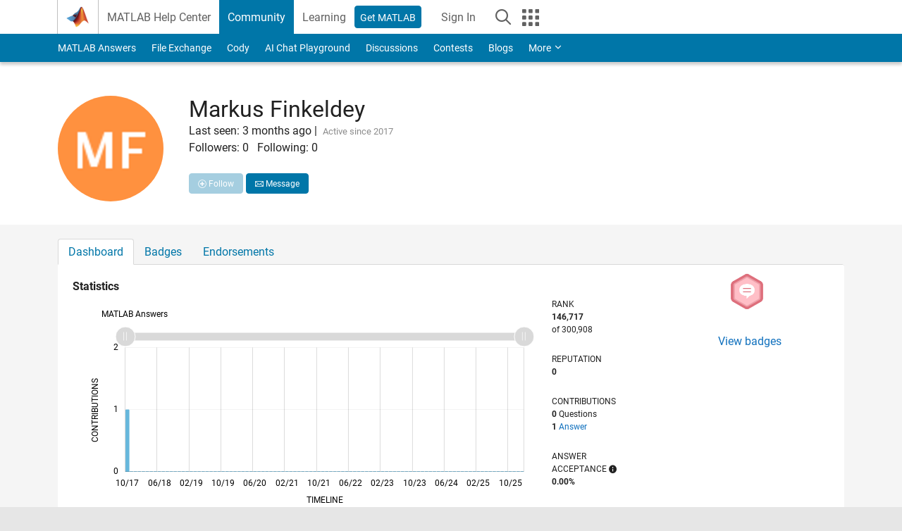

--- FILE ---
content_type: application/x-javascript;charset=utf-8
request_url: https://smetrics.mathworks.com/id?d_visid_ver=5.2.0&d_fieldgroup=A&mcorgid=B1441C8B533095C00A490D4D%40AdobeOrg&mid=66740515877253923470219196174768510042&ts=1768863818614
body_size: -34
content:
{"mid":"66740515877253923470219196174768510042"}